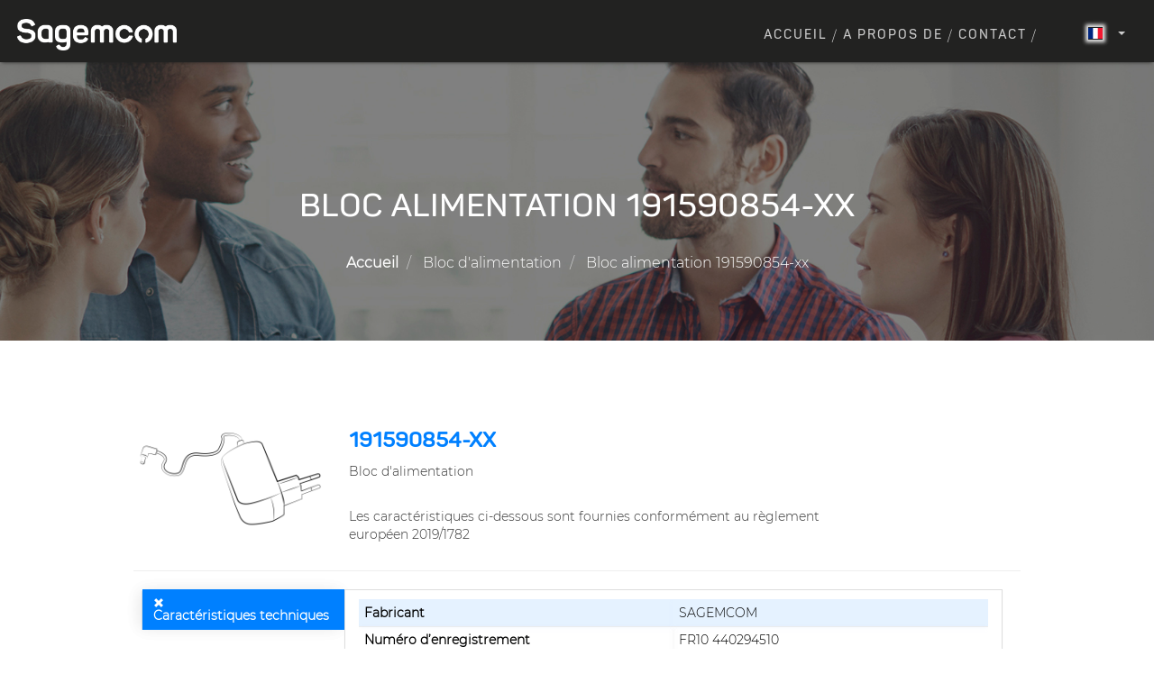

--- FILE ---
content_type: text/html; charset=UTF-8
request_url: https://support.sagemcom.com/fr/bloc-dalimentation/bloc-alimentation-191590854-xx
body_size: 10014
content:
<!DOCTYPE html>
<html  lang="fr" dir="ltr" prefix="content: http://purl.org/rss/1.0/modules/content/  dc: http://purl.org/dc/terms/  foaf: http://xmlns.com/foaf/0.1/  og: http://ogp.me/ns#  rdfs: http://www.w3.org/2000/01/rdf-schema#  schema: http://schema.org/  sioc: http://rdfs.org/sioc/ns#  sioct: http://rdfs.org/sioc/types#  skos: http://www.w3.org/2004/02/skos/core#  xsd: http://www.w3.org/2001/XMLSchema# ">
  <head>
    <meta charset="utf-8" />
<script>var _paq = _paq || [];(function(){var u=(("https:" == document.location.protocol) ? "https://support.sagemcom.com/matomo/" : "https://support.sagemcom.com/matomo/");_paq.push(["setSiteId", "1"]);_paq.push(["setTrackerUrl", u+"matomo.php"]);_paq.push(["setDoNotTrack", 1]);if (!window.matomo_search_results_active) {_paq.push(["trackPageView"]);}_paq.push(["setIgnoreClasses", ["no-tracking","colorbox"]]);_paq.push(["enableLinkTracking"]);var d=document,g=d.createElement("script"),s=d.getElementsByTagName("script")[0];g.type="text/javascript";g.defer=true;g.async=true;g.src=u+"matomo.js";s.parentNode.insertBefore(g,s);})();</script>
<meta name="description" content="Bloc alimentation 191590854-xx" />
<meta name="keywords" content="Bloc alimentation 191590854-xx" />
<meta name="robots" content="index, follow" />
<link rel="canonical" href="https://support.sagemcom.com/fr/bloc-dalimentation/bloc-alimentation-191590854-xx?language_content_entity=fr" />
<meta name="referrer" content="origin" />
<meta property="al:web:url" content="https://support.sagemcom.com" />
<link rel="icon" href="https://support.sagemcom.com/sites/default/files/favicon_0.ico" />
<link rel="icon" sizes="16x16" href="/sites/default/files/metatags/favicon16x16.png" />
<link rel="icon" sizes="32x32" href="/sites/default/files/metatags/favicon32x32.png" />
<link rel="icon" sizes="96x96" href="/sites/default/files/metatags/favicon96x96.png" />
<link rel="icon" sizes="192x192" href="/sites/default/files/metatags/favicon192x192.png" />
<link rel="apple-touch-icon" href="/sites/default/files/metatags/favicon60x60.png" />
<link rel="apple-touch-icon" sizes="72x72" href="/sites/default/files/metatags/favicon72x72.png" />
<link rel="apple-touch-icon" sizes="76x76" href="/sites/default/files/metatags/favicon76x76.png" />
<link rel="apple-touch-icon" sizes="114x114" href="/sites/default/files/metatags/favicon114x114.png" />
<link rel="apple-touch-icon" sizes="120x120" href="/sites/default/files/metatags/favicon120x120.png" />
<link rel="apple-touch-icon" sizes="144x144" href="/sites/default/files/metatags/favicon144x144.png" />
<link rel="apple-touch-icon" sizes="152x152" href="/sites/default/files/metatags/favicon152x152.png" />
<link rel="apple-touch-icon" sizes="180x180" href="/sites/default/files/metatags/favicon180x180.png" />
<link rel="apple-touch-icon-precomposed" href="/sites/default/files/metatags/favicon57x57.png" />
<link rel="apple-touch-icon-precomposed" sizes="72x72" href="/sites/default/files/metatags/favicon72x72.png" />
<link rel="apple-touch-icon-precomposed" sizes="76x76" href="/sites/default/files/metatags/favicon76x76.png" />
<link rel="apple-touch-icon-precomposed" sizes="114x114" href="/sites/default/files/metatags/favicon144x144.png" />
<link rel="apple-touch-icon-precomposed" sizes="120x120" href="/sites/default/files/metatags/favicon120x120.png" />
<link rel="apple-touch-icon-precomposed" sizes="144x144" href="/sites/default/files/metatags/favicon144x144.png" />
<link rel="apple-touch-icon-precomposed" sizes="152x152" href="/sites/default/files/metatags/favicon152x152.png" />
<link rel="apple-touch-icon-precomposed" sizes="180x180" href="/sites/default/files/metatags/favicon180x180.png" />
<meta property="og:determiner" content="Support Sagemcom |" />
<meta property="og:site_name" content="Support Sagemcom Officiel" />
<meta property="og:type" content="Organization" />
<meta property="og:url" content="https://support.sagemcom.com/fr/bloc-dalimentation/bloc-alimentation-191590854-xx?language_content_entity=fr" />
<meta property="og:title" content="Bloc alimentation 191590854-xx" />
<meta property="og:description" content="Bloc alimentation 191590854-xx" />
<meta property="og:image:type" content="image/" />
<meta property="og:updated_time" content="ven 08/01/2021 - 13:48" />
<meta property="place:location:longitude" content="1.7381337" />
<meta property="place:location:latitude" content="48.9875335" />
<meta property="og:street_address" content="250 route de l&#039;Empereur 92848 Rueil-Malmaison Cedex France" />
<meta property="og:region" content="Cedex" />
<meta property="og:postal_code" content="92848" />
<meta property="og:country_name" content="France" />
<meta property="og:phone_number" content="+33.1.57.61.10.00" />
<meta property="og:fax_number" content="+33.1.57.61.10.01" />
<meta property="og:locale" content="fr_FR" />
<meta property="og:locale:alternate" content="en_US" />
<meta property="article:author" content="admin_2" />
<meta property="article:published_time" content="ven 08/01/2021 - 13:48" />
<meta property="article:modified_time" content="lun 10/06/2024 - 15:56" />
<meta property="fb:pages" content="https://www.facebook.com/SagemcomOfficial" />
<meta property="fb:admins" content="658014784" />
<meta property="fb:app_id" content="635312333255525" />
<meta name="twitter:card" content="summary" />
<meta name="twitter:site" content="@sagemcom" />
<meta name="twitter:title" content="Bloc alimentation 191590854-xx" />
<meta name="twitter:description" content="Bloc alimentation 191590854-xx" />
<meta name="twitter:site:id" content="1059422578216001537" />
<meta name="twitter:creator:id" content="1059422578216001537" />
<meta name="twitter:creator" content="@sagemcom" />
<meta name="google-site-verification" content="tiMlfaIHnNwYKCGmh8ssaF9lg4uHAMNCKwKXiuT5FAk" />
<link rel="alternate" hreflang="x-default" href="https://support.sagemcom.com" />
<link rel="alternate" hreflang="fr" href="https://support.sagemcom.com/fr/https://support.sagemcom.com/fr/bloc-dalimentation/bloc-alimentation-191590854-xx?language_content_entity=fr" />
<link rel="alternate" hreflang="en" href="https://support.sagemcom.com/en/https://support.sagemcom.com/fr/bloc-dalimentation/bloc-alimentation-191590854-xx?language_content_entity=fr" />
<meta name="Generator" content="Drupal 10 (https://www.drupal.org)" />
<meta name="MobileOptimized" content="width" />
<meta name="HandheldFriendly" content="true" />
<meta name="viewport" content="width=device-width, initial-scale=1.0" />
<script type="application/ld+json">{
    "@context": "https://schema.org",
    "@graph": [
        {
            "@type": "WebSite",
            "@id": "https://support.sagemcom.com",
            "name": "Support Sagemcom",
            "url": "https://support.sagemcom.com/fr",
            "publisher": {
                "@type": "Organization",
                "@id": "https://www.sagemcom.com/",
                "name": "Sagemcom",
                "url": "https://www.sagemcom.com/",
                "logo": {
                    "@type": "ImageObject",
                    "representativeOfPage": "True",
                    "url": "https://support.sagemcom.com/sites/default/files/logo_2.png",
                    "width": "250",
                    "height": "31"
                }
            }
        }
    ]
}</script>
<script>window.a2a_config=window.a2a_config||{};a2a_config.callbacks=[];a2a_config.overlays=[];a2a_config.templates={};</script>

    <title>Bloc alimentation 191590854-xx | Bloc d&#039;alimentation | Support Sagemcom Officiel</title>
    <link rel="stylesheet" media="all" href="/sites/default/files/css/css_ssByRp5OM7Ojs5Ki3mVrdwtR6FSo8tAVjqB5OTOWibg.css?delta=0&amp;language=fr&amp;theme=themesagem&amp;include=[base64]" />
<link rel="stylesheet" media="all" href="/sites/default/files/css/css_LjuMQvXgKZp32CewGsbpGl-QW130nBoYZjXuZe4TH_w.css?delta=1&amp;language=fr&amp;theme=themesagem&amp;include=[base64]" />

    <script type="application/json" data-drupal-selector="drupal-settings-json">{"path":{"baseUrl":"\/","pathPrefix":"fr\/","currentPath":"node\/475","currentPathIsAdmin":false,"isFront":false,"currentLanguage":"fr"},"pluralDelimiter":"\u0003","suppressDeprecationErrors":true,"ajaxPageState":{"libraries":"[base64]","theme":"themesagem","theme_token":null},"ajaxTrustedUrl":[],"ajaxLoader":{"markup":"\u003Cdiv class=\u0022ajax-throbber sk-flow\u0022\u003E\n              \u003Cdiv class=\u0022sk-flow-dot\u0022\u003E\u003C\/div\u003E\n              \u003Cdiv class=\u0022sk-flow-dot\u0022\u003E\u003C\/div\u003E\n              \u003Cdiv class=\u0022sk-flow-dot\u0022\u003E\u003C\/div\u003E\n            \u003C\/div\u003E","hideAjaxMessage":false,"alwaysFullscreen":true,"throbberPosition":"body"},"matomo":{"disableCookies":false,"trackMailto":true,"trackColorbox":true},"ckeditorAccordion":{"accordionStyle":{"collapseAll":null,"keepRowsOpen":null,"animateAccordionOpenAndClose":1,"openTabsWithHash":1}},"bootstrap":{"forms_has_error_value_toggle":1},"cookies":{"cookiesjsr":{"config":{"cookie":{"name":"cookiesjsr","expires":31536000000,"domain":"","sameSite":"None","secure":true},"library":{"libBasePath":"\/libraries\/cookiesjsr\/dist","libPath":"\/libraries\/cookiesjsr\/dist\/cookiesjsr.min.js","scrollLimit":0},"callback":{"method":"post","url":"\/fr\/cookies\/consent\/callback.json","headers":[]},"interface":{"openSettingsHash":"#editCookieSettings","showDenyAll":true,"denyAllOnLayerClose":false,"settingsAsLink":false,"availableLangs":["fr","en"],"defaultLang":"fr","groupConsent":false,"cookieDocs":false}},"services":{"functional":{"id":"functional","services":[{"key":"functional","type":"functional","name":"Required functional","info":{"value":"\u003Ctable\u003E\r\n\t\u003Cthead\u003E\r\n\t\t\u003Ctr\u003E\r\n\t\t\t\u003Cth width=\u002215%\u0022\u003ECookie name\u003C\/th\u003E\r\n\t\t\t\u003Cth width=\u002215%\u0022\u003EDefault expiration time\u003C\/th\u003E\r\n\t\t\t\u003Cth\u003EDescription\u003C\/th\u003E\r\n\t\t\u003C\/tr\u003E\r\n\t\u003C\/thead\u003E\r\n\t\u003Ctbody\u003E\r\n\t\t\u003Ctr\u003E\r\n\t\t\t\u003Ctd\u003E\u003Ccode dir=\u0022ltr\u0022 translate=\u0022no\u0022\u003ESSESS\u0026lt;ID\u0026gt;\u003C\/code\u003E\u003C\/td\u003E\r\n\t\t\t\u003Ctd\u003E1 month\u003C\/td\u003E\r\n\t\t\t\u003Ctd\u003ESi vous \u00eates connect\u00e9 \u00e0 ce site Web, un cookie de session est n\u00e9cessaire pour identifier et connecter votre navigateur \u00e0 votre compte d\u0027utilisateur dans le serveur principal de ce site Web.\u003C\/td\u003E\r\n\t\t\u003C\/tr\u003E\r\n\t\t\u003Ctr\u003E\r\n\t\t\t\u003Ctd\u003E\u003Ccode dir=\u0022ltr\u0022 translate=\u0022no\u0022\u003Ecookiesjsr\u003C\/code\u003E\u003C\/td\u003E\r\n\t\t\t\u003Ctd\u003E1 year\u003C\/td\u003E\r\n\t\t\t\u003Ctd\u003ELors de votre premi\u00e8re visite sur ce site, il vous a \u00e9t\u00e9 demand\u00e9 votre autorisation pour utiliser plusieurs services (y compris ceux de tiers) n\u00e9cessitant l\u0027enregistrement de donn\u00e9es dans votre navigateur (cookies, stockage local). Vos d\u00e9cisions concernant chaque service (autoriser, refuser) sont stock\u00e9es dans ce cookie et sont r\u00e9utilis\u00e9es chaque fois que vous visitez ce site Web.\u003C\/td\u003E\r\n\t\t\u003C\/tr\u003E\r\n\t\u003C\/tbody\u003E\r\n\u003C\/table\u003E\r\n","format":"full_html"},"uri":"","needConsent":false}],"weight":1},"social":{"id":"social","services":[{"key":"instagram","type":"social","name":"Instagram","info":{"value":"","format":"full_html"},"uri":"","needConsent":true},{"key":"twitter","type":"social","name":"Twitter media","info":{"value":"","format":"full_html"},"uri":"","needConsent":true}],"weight":20}},"translation":{"_core":{"default_config_hash":"C8aQz-3d6YpwuU4QQc1iaWHb3RDkc_C9qcEsgR7HR74"},"langcode":"fr","bannerText":"Pour am\u00e9liorer votre exp\u00e9rience sur notre site internet, Sagemcom utilise une s\u00e9lection de cookies. Ils nous aident \u00e0 am\u00e9liorer la performance du site, \u00e0 vous pr\u00e9senter des contenus pertinents et vous permettre de partager du contenu sur les r\u00e9seaux sociaux.\r\nVous pouvez accepter tous les cookies ou configurer vos pr\u00e9f\u00e9rences \u00e0 tout moment dans la section \u00ab Personnaliser \u00bb.\r\nPour plus d\u2019informations, nous vous invitons \u00e0 consulter notre politique de cookies.","privacyPolicy":"Protection des donn\u00e9es et cookies","privacyUri":"\/fr\/protection-des-donnees-et-cookies?language_content_entity=fr","imprint":"Mentions l\u00e9gales","imprintUri":"\/fr\/mentions-legales?language_content_entity=fr","cookieDocs":"Data protection and cookies","cookieDocsUri":"\/fr\/protection-des-donnees-et-cookies?language_content_entity=fr","officialWebsite":"Official website","denyAll":"Refuser tout","alwaysActive":"Toujours actif","settings":"Personnaliser","acceptAll":"Accept all","requiredCookies":"Required cookies","cookieSettings":"Personnaliser","close":"Close","readMore":"Read more","allowed":"autoris\u00e9","denied":"refus\u00e9e","settingsAllServices":"Param\u00e8tres pour tous les services","saveSettings":"Sauvegarder","default_langcode":"en","disclaimerText":"All cookie information is subject to change by the service providers. We update this information regularly.","disclaimerTextPosition":"above","processorDetailsLabel":"Processor Company Details","processorLabel":"Company","processorWebsiteUrlLabel":"Company Website","processorPrivacyPolicyUrlLabel":"Company Privacy Policy","processorCookiePolicyUrlLabel":"Company Cookie Policy","processorContactLabel":"Data Protection Contact Details","placeholderAcceptAllText":"Accept All Cookies","functional":{"title":"Functional","details":"Les cookies sont des fichiers texte qui sont plac\u00e9s par votre navigateur sur votre appareil afin de stocker certaines informations. Gr\u00e2ce aux informations stock\u00e9es et renvoy\u00e9es, un site web peut reconna\u00eetre que vous y avez d\u00e9j\u00e0 acc\u00e9d\u00e9 et que vous l\u0027avez visit\u00e9 en utilisant le navigateur de votre appareil. Nous utilisons ces informations pour organiser et afficher le site web de mani\u00e8re optimale en fonction de vos pr\u00e9f\u00e9rences. Dans le cadre de ce processus, seul le cookie lui-m\u00eame est identifi\u00e9 sur votre appareil. Les donn\u00e9es personnelles ne sont stock\u00e9es qu\u0027apr\u00e8s votre consentement explicite ou lorsque cela est absolument n\u00e9cessaire pour permettre l\u0027utilisation du service que nous vous avons fourni et auquel vous avez acc\u00e9d\u00e9."},"social":{"title":"Cookies r\u00e9seaux sociaux","details":"Les gestionnaires de commentaires facilitent le d\u00e9p\u00f4t des commentaires et la lutte contre le spam."}}},"cookiesTexts":{"_core":{"default_config_hash":"C8aQz-3d6YpwuU4QQc1iaWHb3RDkc_C9qcEsgR7HR74"},"langcode":"fr","bannerText":"Pour am\u00e9liorer votre exp\u00e9rience sur notre site internet, Sagemcom utilise une s\u00e9lection de cookies. Ils nous aident \u00e0 am\u00e9liorer la performance du site, \u00e0 vous pr\u00e9senter des contenus pertinents et vous permettre de partager du contenu sur les r\u00e9seaux sociaux.\r\nVous pouvez accepter tous les cookies ou configurer vos pr\u00e9f\u00e9rences \u00e0 tout moment dans la section \u00ab Personnaliser \u00bb.\r\nPour plus d\u2019informations, nous vous invitons \u00e0 consulter notre politique de cookies.","privacyPolicy":"Protection des donn\u00e9es et cookies","privacyUri":"\/node\/201","imprint":"Mentions l\u00e9gales","imprintUri":"\/node\/206","cookieDocs":"Data protection and cookies","cookieDocsUri":"\/node\/201","officialWebsite":"Official website","denyAll":"Refuser tout","alwaysActive":"Toujours actif","settings":"Personnaliser","acceptAll":"Accept all","requiredCookies":"Required cookies","cookieSettings":"Personnaliser","close":"Close","readMore":"Read more","allowed":"autoris\u00e9","denied":"refus\u00e9e","settingsAllServices":"Param\u00e8tres pour tous les services","saveSettings":"Sauvegarder","default_langcode":"en","disclaimerText":"All cookie information is subject to change by the service providers. We update this information regularly.","disclaimerTextPosition":"above","processorDetailsLabel":"Processor Company Details","processorLabel":"Company","processorWebsiteUrlLabel":"Company Website","processorPrivacyPolicyUrlLabel":"Company Privacy Policy","processorCookiePolicyUrlLabel":"Company Cookie Policy","processorContactLabel":"Data Protection Contact Details","placeholderAcceptAllText":"Accept All Cookies"},"services":{"functional":{"uuid":"d1bdcb12-4808-40f1-bd87-39ebea9504a6","langcode":"fr","status":true,"dependencies":[],"id":"functional","label":"Required functional","group":"functional","info":{"value":"\u003Ctable\u003E\r\n\t\u003Cthead\u003E\r\n\t\t\u003Ctr\u003E\r\n\t\t\t\u003Cth width=\u002215%\u0022\u003ECookie name\u003C\/th\u003E\r\n\t\t\t\u003Cth width=\u002215%\u0022\u003EDefault expiration time\u003C\/th\u003E\r\n\t\t\t\u003Cth\u003EDescription\u003C\/th\u003E\r\n\t\t\u003C\/tr\u003E\r\n\t\u003C\/thead\u003E\r\n\t\u003Ctbody\u003E\r\n\t\t\u003Ctr\u003E\r\n\t\t\t\u003Ctd\u003E\u003Ccode dir=\u0022ltr\u0022 translate=\u0022no\u0022\u003ESSESS\u0026lt;ID\u0026gt;\u003C\/code\u003E\u003C\/td\u003E\r\n\t\t\t\u003Ctd\u003E1 month\u003C\/td\u003E\r\n\t\t\t\u003Ctd\u003ESi vous \u00eates connect\u00e9 \u00e0 ce site Web, un cookie de session est n\u00e9cessaire pour identifier et connecter votre navigateur \u00e0 votre compte d\u0027utilisateur dans le serveur principal de ce site Web.\u003C\/td\u003E\r\n\t\t\u003C\/tr\u003E\r\n\t\t\u003Ctr\u003E\r\n\t\t\t\u003Ctd\u003E\u003Ccode dir=\u0022ltr\u0022 translate=\u0022no\u0022\u003Ecookiesjsr\u003C\/code\u003E\u003C\/td\u003E\r\n\t\t\t\u003Ctd\u003E1 year\u003C\/td\u003E\r\n\t\t\t\u003Ctd\u003ELors de votre premi\u00e8re visite sur ce site, il vous a \u00e9t\u00e9 demand\u00e9 votre autorisation pour utiliser plusieurs services (y compris ceux de tiers) n\u00e9cessitant l\u0027enregistrement de donn\u00e9es dans votre navigateur (cookies, stockage local). Vos d\u00e9cisions concernant chaque service (autoriser, refuser) sont stock\u00e9es dans ce cookie et sont r\u00e9utilis\u00e9es chaque fois que vous visitez ce site Web.\u003C\/td\u003E\r\n\t\t\u003C\/tr\u003E\r\n\t\u003C\/tbody\u003E\r\n\u003C\/table\u003E\r\n","format":"full_html"},"consentRequired":false,"purpose":"","processor":"","processorContact":"","processorUrl":"","processorPrivacyPolicyUrl":"","processorCookiePolicyUrl":"","placeholderMainText":"This content is blocked because required functional cookies have not been accepted.","placeholderAcceptText":"Only accept required functional cookies"},"instagram":{"uuid":"5db84a21-ab4a-43ce-8f43-37396e9ccac2","langcode":"fr","status":true,"dependencies":{"enforced":{"module":["cookies_instagram"]}},"_core":{"default_config_hash":"9ms2CJqwT7pIJLMU37xczEQeaLAO70xr-WNfUpOeIJE"},"id":"instagram","label":"Instagram","group":"social","info":{"value":"","format":"full_html"},"consentRequired":true,"purpose":"","processor":"","processorContact":"","processorUrl":"","processorPrivacyPolicyUrl":"","processorCookiePolicyUrl":"","placeholderMainText":"This content is blocked because instagram cookies have not been accepted.","placeholderAcceptText":"Only accept instagram cookies"},"twitter":{"uuid":"7ab3ed25-852b-4cbd-95af-3d73586f7080","langcode":"fr","status":true,"dependencies":{"enforced":{"module":["cookies_twitter_media"]}},"_core":{"default_config_hash":"785VUhJsHH5MHNFUdV5wxU8wvW3UbbwVq0eM51hkujo"},"id":"twitter","label":"Twitter media","group":"social","info":{"value":"","format":"full_html"},"consentRequired":true,"purpose":"","processor":"","processorContact":"","processorUrl":"","processorPrivacyPolicyUrl":"","processorCookiePolicyUrl":"","placeholderMainText":"This content is blocked because twitter media cookies have not been accepted.","placeholderAcceptText":"Only accept twitter media cookies"}},"groups":{"functional":{"uuid":"8d9459af-bfb9-49a4-8c2e-8be084769c55","langcode":"fr","status":true,"dependencies":[],"id":"functional","label":"Functional","weight":1,"title":"Functional","details":"Les cookies sont des fichiers texte qui sont plac\u00e9s par votre navigateur sur votre appareil afin de stocker certaines informations. Gr\u00e2ce aux informations stock\u00e9es et renvoy\u00e9es, un site web peut reconna\u00eetre que vous y avez d\u00e9j\u00e0 acc\u00e9d\u00e9 et que vous l\u0027avez visit\u00e9 en utilisant le navigateur de votre appareil. Nous utilisons ces informations pour organiser et afficher le site web de mani\u00e8re optimale en fonction de vos pr\u00e9f\u00e9rences. Dans le cadre de ce processus, seul le cookie lui-m\u00eame est identifi\u00e9 sur votre appareil. Les donn\u00e9es personnelles ne sont stock\u00e9es qu\u0027apr\u00e8s votre consentement explicite ou lorsque cela est absolument n\u00e9cessaire pour permettre l\u0027utilisation du service que nous vous avons fourni et auquel vous avez acc\u00e9d\u00e9."},"performance":{"uuid":"379ba0fe-726d-42a7-b54f-8e1aa62e23d5","langcode":"fr","status":true,"dependencies":[],"_core":{"default_config_hash":"Jv3uIJviBj7D282Qu1ZpEQwuOEb3lCcDvx-XVHeOJpw"},"id":"performance","label":"Performance","weight":30,"title":"Cookies de performance","details":"Les cookies de performance collectent des informations agr\u00e9g\u00e9es sur l\u0027utilisation de notre site web. L\u0027objectif est d\u0027am\u00e9liorer l\u0027attractivit\u00e9, le contenu et la fonctionnalit\u00e9 du site. Ces cookies nous aident \u00e0 d\u00e9terminer si, combien de fois et pendant combien de temps des sous-pages particuli\u00e8res de notre site web sont consult\u00e9es et quels sont les contenus qui int\u00e9ressent particuli\u00e8rement les utilisateurs. Les termes de recherche, le pays, la r\u00e9gion et (le cas \u00e9ch\u00e9ant) la ville \u00e0 partir de laquelle le site web est consult\u00e9 sont \u00e9galement enregistr\u00e9s, ainsi que la proportion d\u0027appareils mobiles utilis\u00e9s pour acc\u00e9der au site web. Nous utilisons ces informations pour \u00e9tablir des rapports statistiques qui nous aident \u00e0 adapter le contenu de notre site web \u00e0 vos besoins et \u00e0 optimiser notre offre."},"social":{"uuid":"86011e82-a6e3-40ea-aadc-9a703a5fcf45","langcode":"fr","status":true,"dependencies":[],"_core":{"default_config_hash":"vog2tbqqQHjVkue0anA0RwlzvOTPNTvP7_JjJxRMVAQ"},"id":"social","label":"Cookies r\u00e9seaux sociaux","weight":20,"title":"Cookies r\u00e9seaux sociaux","details":"Les gestionnaires de commentaires facilitent le d\u00e9p\u00f4t des commentaires et la lutte contre le spam."},"tracking":{"uuid":"609f9477-99f8-4a78-a871-afbb726914b2","langcode":"fr","status":true,"dependencies":[],"_core":{"default_config_hash":"_gYDe3qoEc6L5uYR6zhu5V-3ARLlyis9gl1diq7Tnf4"},"id":"tracking","label":"Suivi","weight":10,"title":"Cookies tiers","details":"Les cookies marketing proviennent de soci\u00e9t\u00e9s externes (\u0022cookies tiers\u0022) et sont utilis\u00e9s pour collecter des informations sur les sites web visit\u00e9s par l\u0027utilisateur. L\u0027objectif est de cr\u00e9er et d\u0027afficher des contenus et des publicit\u00e9s destin\u00e9s \u00e0 des groupes cibles pour l\u0027utilisateur."}}},"user":{"uid":0,"permissionsHash":"272371f930e7212d915560e65652f082dcbd31f2cc4f4dd03a2616da57e71bf6"}}</script>
<script src="//use.fontawesome.com/releases/v5.7.2/js/all.js" defer crossorigin="anonymous"></script>
<script src="//use.fontawesome.com/releases/v5.7.2/js/v4-shims.js" defer crossorigin="anonymous"></script>
<script src="/sites/default/files/js/js_SrWIP0xvEDGwEtTkLiVydPBiJnwr-IXHlONTt6iO56Q.js?scope=header&amp;delta=2&amp;language=fr&amp;theme=themesagem&amp;include=[base64]"></script>

  </head>
  <body class="path-node page-node-type-produit-d-alimentation navbar-is-fixed-top has-glyphicons">
     <!-- tag here -->
    <a href="#main-content" class="visually-hidden focusable skip-link">
      Aller au contenu principal
    </a>
    
      <div class="dialog-off-canvas-main-canvas" data-off-canvas-main-canvas>
                        <header  class="navbar navbar-default navbar-fixed-top"  id="navbar">
                            <div class="container-fluid">
                                <div class="navbar-header col-sm-12">
                      <div class="region region-navigation">
        <div class="col-md-4 col-sm-3 col-xs-10">
         <button type="button" class="navbar-toggle collapsed" data-toggle="collapse" data-target="#navbar-collapse" aria-expanded="false" aria-controls="navbar-collapse">
                <span class="sr-only">Toggle navigation</span>
                <span class="icon-bar"></span>
                <span class="icon-bar"></span>
                <span class="icon-bar"></span>
        </button>
                     <div class="navbar-brand"> 
                <a class="logo navbar-btn pull-left" href="https://sagemcom.com" title="Accueil" rel="home" target="_blank">
                <!--<a class="logo navbar-btn pull-left" href="/fr" title="Accueil" rel="home">-->
                    <img src="/sites/default/files/sagemcom-logo_0.png" alt="Accueil" />
                </a>
            </div>  
                    </div>

<div id="block-dropdownlanguage" class="block block-dropdown-language block-dropdown-languagelanguage-interface col-md-1 col-sm-1 col-xs-2 pull-right clearfix">
        
                

                       
            
<div class="dropdown-language-item btn-group dropdown">
    <button type="button" class="btn btn-lang dropdown-toggle" data-toggle="dropdown" aria-expanded="false" aria-haspopup="true">
                    <span class="flag-icon flag-icon-fr"></span>
                <span class="caret"></span>
    </button>
    <ul class="dropdown-menu dropdown-menu-lang" role="menu">
                                         
                <li> 
                    <a href="/en/power-supply/power-supply-191590854-xx" class="language-link" hreflang="">
                         
                            <span class="flag-icon flag-icon-gb"></span>
                         


                    </a>
                </li> 
                        </ul>
</div>

        </div>

<nav class="col-md-7 col-sm-8 col-xs-12 text-right" aria-labelledby="block-themesagem-main-menu-menu" id="block-themesagem-main-menu">
                        <h2 class="sr-only" id="block-themesagem-main-menu-menu">Main navigation</h2>

            <div id="navbar-collapse" class="navbar-collapse collapse">
            

      
    <ul  class="navbar-right menu menu--main nav navbar-nav">
                        <li  class="link-HRight">
       <span> <a href="/fr" data-drupal-link-system-path="&lt;front&gt;">Accueil</a> </span>
                  </li>
                        <li  class="link-HRight">
       <span> <a href="/fr/a-propos-de" target="_blank" data-drupal-link-system-path="node/202">A propos de</a> </span>
                  </li>
                        <li  class="link-HRight">
       <span> <a href="/fr/contact" target="_blank" data-drupal-link-system-path="contact">Contact</a> </span>
                  </li>
        </ul>

  

        </div>
    </nav>

  </div>

                </div>
                                                
                                </div>
                    </header>
        <div class="col-xs-12 search-block-index"> 
                    <div role="heading">
                  <div class="region region-header">
    
    <div class="header-wrapper page-title">
          <div class="container">
                <div class="col-md-12">
                    
                                            <h1 class="page-header">Bloc alimentation 191590854-xx</h1>
                                        
                    
                                           <ol class="breadcrumb">
          <li >
                  <a href="/fr">Accueil</a>
              </li>
          <li >
                  <a href="/fr/bloc-dalimentation">Bloc d&#039;alimentation</a>
              </li>
          <li >
                  Bloc alimentation 191590854-xx
              </li>
      </ol>

                                   </div>
          </div>	
    </div>  

<div data-drupal-messages-fallback class="hidden"></div>

  </div>

            </div>
            </div>
    <div class="clearfix"></div>
 
    <div role="main" class="main-container container-fluid js-quickedit-main-content">
        <div class="row">


                                    <section class="col-sm-12">

                                
                                                                            
                                    
                                                    <a id="main-content"></a>
                      <div class="region region-content">
        <div class="container-fluid content-sagemcom-product" > 
        <div class="row col-sm-12">
            <div class="col-lg-3 col-md-3 col-sm-3 col-xs-12">
                
                
<a href="https://support.sagemcom.com/sites/default/files/styles/original_style/public/default_images/Alim_1_0.png?itok=KJrU1Smq" aria-label="{&quot;title&quot;:&quot;Bloc Alimentation&quot;,&quot;alt&quot;:&quot;Bloc Alimentation&quot;}" role="button"  title="Bloc Alimentation" data-colorbox-gallery="gallery-field_image_produit-9q3AEvbHoxU" class="colorbox" aria-controls="colorbox-mTNLC5ze2fo" data-cbox-img-attrs="{&quot;title&quot;:&quot;Bloc Alimentation&quot;,&quot;alt&quot;:&quot;Bloc Alimentation&quot;}"><img id="colorbox-mTNLC5ze2fo" src="/sites/default/files/styles/large/public/default_images/Alim_1_0.png?itok=q-YVs0Oi" width="480" height="256" alt="Bloc Alimentation" title="Bloc Alimentation" loading="lazy" typeof="foaf:Image" class="img-thumbnail img-responsive" />

</a>

                
            </div>
            <div class="col-xs-offset-0 col-lg-7 col-md-7 col-sm-7 col-xs-12">
                <div>
                    <h2 class="title-sagem-product"> 191590854-xx  </h2>
                </div>
                <div class="clearfix mb-2"></div>
                <div>
                    <div class="desp-sagem-product">Bloc d&#039;alimentation </div> 
                </div>
                <div class="clearfix mb-2"></div>
                <div>
                    <div class="ref-sagem-product text-left">
                        <!-- <div class="text-left"><strong>Référence</strong> : FR10 440294510 </div> -->
                        <div class="clearfix"><br/></div>
                        <div class="desp-sagem-product text-left">Les caractéristiques ci-dessous sont fournies conformément au règlement européen 2019/1782</div> 
                    </div>
                </div>
            </div>
        </div> 
        <div class="clearfix"></div>
                <hr> 
        <div class="row col-sm-12">
            <div id="MyAccountsTab" class="tabbable tabs-left">
                <ul  class="nav nav-tabs col-lg-3 col-md-3 col-sm-4 hidden-xs">
                                            <li class="elt-tabs">
                            <div data-target="#caratech" data-toggle="tab">
                                <div>
                                    <span class="glyphicon glyphicon-plus"></span>
                                    <span class="account-type"> Caractéristiques techniques </span><br/> 
                                </div>
                            </div>
                        </li>
                                    </ul>
                <div class="tab-content col-lg-9 col-md-9 col-sm-8 hidden-xs">
                    <div class="tab-pane" id="caratech">
                                                    <div>
                                <div class="col-md-6 col-sm-6 text-left blue-line">
                                    <strong>Fabricant</strong>
                                </div>
                                <div class="col-md-6 col-sm-6 text-left blue-line">
                                     SAGEMCOM
                                </div>
                            </div>
                     
                                                <div class="clearfix"></div>
                                                        <div>
                                    <div class="col-md-6 col-sm-6 text-left light-line">
                                        <strong>Numéro d’enregistrement</strong>
                                    </div>
                                    <div class="col-md-6 col-sm-6 text-left light-line">
                                        FR10 440294510
                                    </div>
                                </div>
                       
                                                <div class="clearfix"></div>
                                                
                            <div>
                                <div class="col-md-6 col-sm-6 text-left blue-line">
                                    <strong>Adresse</strong> 
                                </div>
                                <div class="col-md-6 col-sm-6 text-left blue-line">
                                    CS 39000, 92271 BOIS-COLOMBES CEDEX - FRANCE
                                </div>
                            </div>
                        <div class="clearfix"></div>
                                                                        
                            <div>
                                <div class="col-md-6 col-sm-6 text-left light-line">
                                    <strong>Référence produit</strong>
                                </div>
                                <div class="col-md-6 col-sm-6 text-left light-line">
                                    191590854-xx 
                                </div>
                                  
                            </div>
                    
                         
                        <div class="clearfix"></div>
                                                
                            <div>
                                <div class="col-md-6 col-sm-6 text-left blue-line">
                                    <strong>Tension en entrée</strong>
                                </div>
                                <div class="col-md-6 col-sm-6 text-left blue-line">
                                    200-240 VAC
                                </div>
                                  
                            </div>
                        
                         
                        <div class="clearfix"></div>
                                                
                            <div>
                                <div class="col-md-6 col-sm-6 text-left light-line">
                                    <strong>Fréquence en entrée  </strong>
                                </div>
                                <div class="col-md-6 col-sm-6 text-left light-line">
                                     50/60 Hz
                                </div>
                                
                            </div>
                         
                          
                        <div class="clearfix"></div>
                                                
                            <div>
                                <div class="col-md-6 col-sm-6 text-left blue-line">
                                    <strong>Tension de sortie (DC)</strong>
                                </div>
                                <div class="col-md-6 col-sm-6 text-left blue-line">
                                    12,0 VDC
                                </div>
                            </div>
                   
                          
                        <div class="clearfix"></div>
                                            
                            <div>
                                <div class="col-md-6 col-sm-6 text-left light-line">
                                 <strong>Courant en sortie </strong>
                                    
                                </div>  
                                <div class="col-md-6 col-sm-6 text-left light-line">
                                    2,00 A
                                </div>
                            </div>
                    
                         
                        <div class="clearfix"></div>
                                            
                            <div>
                                <div class="col-md-6 col-sm-6 text-left blue-line">
                                    <strong>Puissance en sortie </strong>
                                </div>
                                <div class="col-md-6 col-sm-6 text-left blue-line">
                                    24,0 W
                                </div>
                                 
                            </div>
                    
                         
                        <div class="clearfix"></div>
                                            
                            <div>
                                <div class="col-md-6 col-sm-6 text-left light-line">
                                    <strong>Efficacité active moyenne</strong>
                                </div>
                                <div class="col-md-6 col-sm-6 text-left light-line">
                                     86,80 %
                                </div>
                                 
                            </div>
                   
                         
                        <div class="clearfix"></div>
                                            
                            <div>
                                <div class="col-md-6 col-sm-6 text-left blue-line">
                                    <strong>Efficacité à faible charge (10%)</strong>
                                </div>
                                <div class="col-md-6 col-sm-6 text-left blue-line">
                                    76,80 %
                                </div>
                                 
                            </div>
                   
                         
                        <div class="clearfix"></div>
                                            
                            <div>
                                <div class="col-md-6 col-sm-6 text-left light-line">
                                    <strong>Consommation à vide</strong>
                                </div>
                                <div class="col-md-6 col-sm-6 text-left light-line">
                                    0,075 W
                                </div>
                                  
                            </div>
                         
                        <div class="clearfix"></div>
                    </div>
                </div>
            </div>

                        <div class="visible-xs">
                <div class="panel-group" id="accordion" role="tablist" aria-multiselectable="true">
                                            <div class="panel panel-default">
                            <div class="panel-heading" role="tab" id="headingOne">
                                <h4 class="panel-title">
                                    <a role="button" data-toggle="collapse" data-parent="#accordion" href="#collapseOne" aria-expanded="true" aria-controls="collapseOne">

                                        <span class="glyphicon glyphicon-plus pull-left"></span>
                                        <span class="account-type"> Caractéristiques techniques </span><br/> 

                                    </a>
                                </h4>
                            </div>
                            <div id="collapseOne" class="panel-collapse collapse in" role="tabpanel" aria-labelledby="headingOne">
                                <div class="panel-body">
                                                                            <div>
                                            <div class="col-md-6 col-sm-6 text-left blue-line">
                                                <strong>Fabricant</strong>
                                            </div>
                                            <div class="col-md-6 col-sm-6 text-left blue-line">
                                                 SAGEMCOM
                                            </div>
                                        </div>
                                 
                                                                        <div class="clearfix"></div>
                                                                                <div>
                                                <div class="col-md-6 col-sm-6 text-left light-line">
                                                    <strong>Numéro d’enregistrement</strong>
                                                </div>
                                                <div class="col-md-6 col-sm-6 text-left light-line">
                                                    FR10 440294510
                                                </div>
                                            </div>
                                   
                                                                        <div class="clearfix"></div>
                                                                        
                                        <div>
                                            <div class="col-md-6 col-sm-6 text-left blue-line">
                                                <strong>Adresse</strong> 
                                            </div>
                                            <div class="col-md-6 col-sm-6 text-left blue-line">
                                                CS 39000, 92271 BOIS-COLOMBES CEDEX - FRANCE 
                                            </div>
                                        </div>
                                    <div class="clearfix"></div>
                                                                                                            
                                        <div>
                                            <div class="col-md-6 col-sm-6 text-left light-line">
                                                <strong>Référence produit</strong>
                                            </div>
                                            <div class="col-md-6 col-sm-6 text-left light-line">
                                                191590854-xx 
                                            </div>
                                              
                                        </div>
                                
                                     
                                    <div class="clearfix"></div>
                                                                        
                                        <div>
                                            <div class="col-md-6 col-sm-6 text-left blue-line">
                                                <strong>Tension en entrée</strong>
                                            </div>
                                            <div class="col-md-6 col-sm-6 text-left blue-line">
                                                200-240 VAC VAC
                                            </div>
                                              
                                        </div>
                                    
                                     
                                    <div class="clearfix"></div>
                                                                        
                                        <div>
                                            <div class="col-md-6 col-sm-6 text-left light-line">
                                                <strong>Fréquence en entrée  </strong>
                                            </div>
                                            <div class="col-md-6 col-sm-6 text-left light-line">
                                                 50/60 Hz
                                            </div>
                                            
                                        </div>
                                     
                                      
                                    <div class="clearfix"></div>
                                                                        
                                        <div>
                                            <div class="col-md-6 col-sm-6 text-left blue-line">
                                                <strong>Tension de sortie (DC)</strong>
                                            </div>
                                            <div class="col-md-6 col-sm-6 text-left blue-line">
                                                12.00 VDC
                                            </div>
                                        </div>
                               
                                      
                                    <div class="clearfix"></div>
                                                                    
                                        <div>
                                            <div class="col-md-6 col-sm-6 text-left light-line">
                                             <strong>Courant en sortie </strong>
                                                
                                            </div>
                                            <div class="col-md-6 col-sm-6 text-left light-line">
                                                2.00 A
						                                            </div>
                                        </div>
                                
                                     
                                    <div class="clearfix"></div>
                                                                    
                                        <div>
                                            <div class="col-md-6 col-sm-6 text-left blue-line">
                                                <strong>Puissance en sortie </strong>
                                            </div>
                                            <div class="col-md-6 col-sm-6 text-left blue-line">
                                                24.00 W
                                            </div>
                                             
                                        </div>
                                
                                     
                                    <div class="clearfix"></div>
                                                                    
                                        <div>
                                            <div class="col-md-6 col-sm-6 text-left light-line">
                                                <strong>Efficacité active moyenne</strong>
                                            </div>
                                            <div class="col-md-6 col-sm-6 text-left light-line">
                                                 86.80 %
                                            </div>
                                             
                                        </div>
                               
                                     
                                    <div class="clearfix"></div>
                                                                    
                                        <div>
                                            <div class="col-md-6 col-sm-6 text-left blue-line">
                                                <strong>Efficacité à faible charge (10%)</strong>
                                            </div>
                                            <div class="col-md-6 col-sm-6 text-left blue-line">
                                                76.80 %
                                            </div>
                                             
                                        </div>
                               
                                     
                                    <div class="clearfix"></div>
                                                                    
                                        <div>
                                            <div class="col-md-6 col-sm-6 text-left light-line">
                                                <strong>Consommation à vide</strong>
                                            </div>
                                            <div class="col-md-6 col-sm-6 text-left light-line">
                                                0.075 W
                                            </div>
                                              
                                        </div>
                                     
                                    <div class="clearfix"></div>
                                </div>
                            </div>
                        </div>
                                    </div>
            </div>
        </div>
    </div>



  </div>

                            </section>

              
                    </div>
    </div>

            <div class="bs-docs-section">
            <footer>
                <div class="main-container">
                    <div class="divider">
                        <hr>
                    </div>
                    <div class="row">
                        <div class="z_copyright col-md-12">
                            <div class="col-lg-9 col-md-9 col-sm-8 col-xs-12 footer_left" role="contentinfo"> 
                                <div class="footer_left pull-left" role="contentinfo">   <div class="region region-footer-left">
    <section id="block-copyright" class="block block-block-content block-block-contentb581c1a2-1ced-440d-81c1-e79475514267 clearfix">
  
    

            
    
            <div class="field field--name-body field--type-text-with-summary field--label-hidden field--item"><p>Copyright©2020-2024 Sagemcom. Tous droits réservés. <a href="#editCookieSettings">Reset cookies</a></p>
</div>
      
  </section>


  </div>
 </div>
                                <div class="footer_middle pull-left" role="contentinfo">   <div class="region region-footer-middle">
    <nav role="navigation" aria-labelledby="block-pieddepage-menu" id="block-pieddepage">
            
  <h2 class="visually-hidden" id="block-pieddepage-menu">Pied de page</h2>
  

        

      
    <ul  class="menu menu--footer nav">
                        <li  class="link-HRight">
       <span> <a href="/fr/mentions-legales" target="_blank" data-drupal-link-system-path="node/206">Mentions légales</a> </span>
                  </li>
                        <li  class="link-HRight">
       <span> <a href="/fr/contact" data-drupal-link-system-path="contact">Contact</a> </span>
                  </li>
                        <li  class="link-HRight">
       <span> <a href="/fr/sitemap" data-drupal-link-system-path="sitemap">Plan de site</a> </span>
                  </li>
                        <li  class="link-HRight">
       <span> <a href="/fr/protection-des-donnees-et-cookies" target="_blank" data-drupal-link-system-path="node/201">Protection des données et cookies</a> </span>
                  </li>
                        <li  class="link-HRight">
       <span> <a href="/fr/accessibilite-numerique" data-drupal-link-system-path="node/1137">Accessibilité</a> </span>
                  </li>
        </ul>

  

  </nav>

  </div>
 </div>
                            </div>
                            <div class="col-lg-3 col-md-3 col-sm-3 col-xs-12 footer_right" role="contentinfo">   <div class="region region-footer-right">
    <section id="block-logofooter-2" class="block block-block-content block-block-contentd5215047-adbf-4651-bfd2-ed194d334ea5 clearfix">
  
    

            
    
            <div class="field field--name-body field--type-text-with-summary field--label-hidden field--item"><div class="logo-footer"><img alt="logo sagemcom" class="responsive-img" data-entity-type="file" data-entity-uuid="d2976bf8-f11a-404d-834b-9b3d5e1d1648" src="/sites/default/files/inline-images/logo-sagemcom-g.png" width="170" height="40" loading="lazy"></div>
</div>
      
  </section>


  </div>
 </div>
                        </div>
                    </div>
                </div>
            </footer>

            <footer class="footer_2 container-fluid" role="contentinfo">
                  <div class="region region-footer-2">
    <section id="block-cookiesui" class="block block-cookies block-cookies-ui-block clearfix">
  
    

            
      
<div id="cookiesjsr"></div>

  </section>


  </div>

            </footer>
        </div>
        <button id="myBtn" title="Go To Top" class="shadow"><span class="glyphicon glyphicon-arrow-up" aria-hidden="true"></span></button>
            
  </div>

    
    <script src="//static.addtoany.com/menu/page.js" defer></script>
<script src="/sites/default/files/js/js_qV9eTuAqKN33jiwARnaiPcnOENSs6kL-gC37v4jnIWA.js?scope=footer&amp;delta=1&amp;language=fr&amp;theme=themesagem&amp;include=[base64]"></script>

  </body>
</html>
